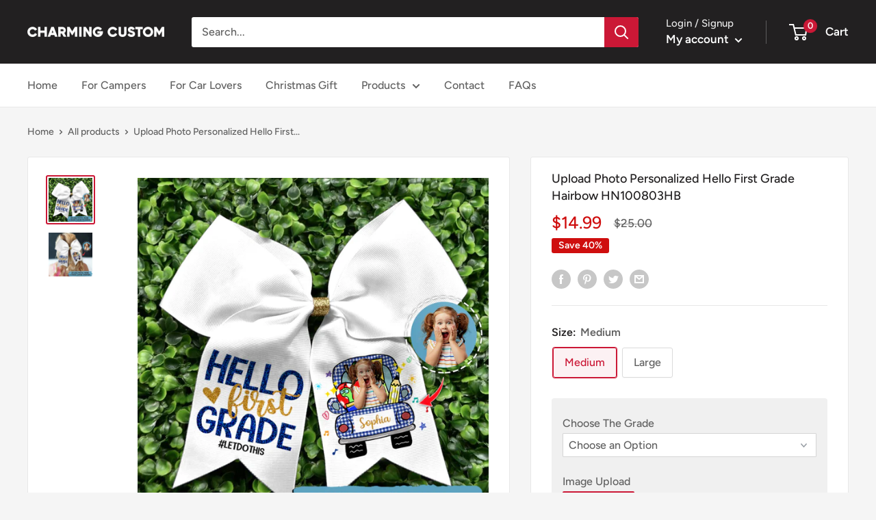

--- FILE ---
content_type: text/javascript
request_url: https://charmingcustom.com/cdn/shop/t/3/assets/custom.js?v=113156793029792932511659944761
body_size: -592
content:
const my_price=document.getElementsByClassName("product-form__info-item")[0],my_product_meta=document.getElementsByClassName("product-meta")[0];my_product_meta.insertBefore(my_price,my_product_meta.children[1]);
//# sourceMappingURL=/cdn/shop/t/3/assets/custom.js.map?v=113156793029792932511659944761


--- FILE ---
content_type: text/javascript; charset=utf-8
request_url: https://charmingcustom.com/products/hn100803hb.js
body_size: 766
content:
{"id":6945041907771,"title":"Upload Photo Personalized Hello First Grade Hairbow HN100803HB","handle":"hn100803hb","description":"\u003cdiv class=\"product_seo_description\" data-mce-fragment=\"1\"\u003e\n\u003cp\u003e\u003cstrong style=\"font-size: 1.4em;\" data-mce-style=\"font-size: 1.4em;\"\u003e\u003cstrong\u003ePreview:\u003c\/strong\u003e\u003c\/strong\u003e\u003c\/p\u003e\n\u003cul\u003e\n\u003cli\u003eUpload your photo.\u003c\/li\u003e\n\u003cli\u003eResizing your photo with the button under the image. Your product will be printed exactly as the preview.\u003c\/li\u003e\n\u003cli\u003eClick [Preview] to see preview.\u003c\/li\u003e\n\u003cli\u003eDouble check your options before purchasing.\u003c\/li\u003e\n\u003c\/ul\u003e\n\u003cp\u003e\u003cstrong style=\"font-size: 1.4em;\" data-mce-style=\"font-size: 1.4em;\"\u003eMade to order\u003c\/strong\u003e\u003c\/p\u003e\n\u003cp\u003e\u003cstrong style=\"font-size: 1.4em;\" data-mce-style=\"font-size: 1.4em;\"\u003eSize\u003c\/strong\u003e\u003c\/p\u003e\n\u003cul\u003e\n\u003cli\u003e  Medium hair bow : approximately 5.5 inches wide (using 2.25\" grosgrain ribbon)\u003c\/li\u003e\n\u003cli\u003e  Large hair bow: approximately 7.5 inches wide (using 3\" grosgrain ribbon)The bow will come with an alligator clip attached to the back.\u003c\/li\u003e\n\u003c\/ul\u003e\n\u003cdiv class=\"product_seo_description\" data-mce-fragment=\"1\"\u003e\n\u003cstrong style=\"font-size: 1.4em;\" data-mce-style=\"font-size: 1.4em;\"\u003eShipping Info\u003c\/strong\u003e\u003cbr\u003e\n\u003c\/div\u003e\n\u003cdiv class=\"product_seo_description\" data-mce-fragment=\"1\"\u003e\n\u003cul\u003e\n\u003cli\u003eOrders will ship from our facility 5-7 business days after purchase.\u003c\/li\u003e\n\u003cli\u003eShipping time might vary from 2-3 weeks for standard shipping. We also offer express shipping options.\u003c\/li\u003e\n\u003cli\u003eShipping cost is calculated at checkout.\u003c\/li\u003e\n\u003c\/ul\u003e\n\u003c\/div\u003e\n\u003cdiv class=\"product_seo_description\" data-mce-fragment=\"1\"\u003e\n\u003cul\u003e\u003c\/ul\u003e\n\u003cbr\u003e\n\u003c\/div\u003e\n\u003c\/div\u003e\n\u003cdiv data-mce-fragment=\"1\"\u003e\n\u003cul data-mce-fragment=\"1\"\u003e\u003c\/ul\u003e\n\u003c\/div\u003e\n\u003cul data-mce-fragment=\"1\"\u003e\u003c\/ul\u003e","published_at":"2022-08-10T03:06:34-07:00","created_at":"2022-08-10T02:46:20-07:00","vendor":"tam","type":"Hairbow","tags":[],"price":1499,"price_min":1499,"price_max":1699,"available":true,"price_varies":true,"compare_at_price":2500,"compare_at_price_min":2500,"compare_at_price_max":3500,"compare_at_price_varies":true,"variants":[{"id":40663685169211,"title":"Medium","option1":"Medium","option2":null,"option3":null,"sku":null,"requires_shipping":true,"taxable":true,"featured_image":null,"available":true,"name":"Upload Photo Personalized Hello First Grade Hairbow HN100803HB - Medium","public_title":"Medium","options":["Medium"],"price":1499,"weight":0,"compare_at_price":2500,"inventory_management":null,"barcode":null,"quantity_rule":{"min":1,"max":null,"increment":1},"quantity_price_breaks":[],"requires_selling_plan":false,"selling_plan_allocations":[]},{"id":40663685201979,"title":"Large","option1":"Large","option2":null,"option3":null,"sku":null,"requires_shipping":true,"taxable":true,"featured_image":null,"available":true,"name":"Upload Photo Personalized Hello First Grade Hairbow HN100803HB - Large","public_title":"Large","options":["Large"],"price":1699,"weight":0,"compare_at_price":3500,"inventory_management":null,"barcode":null,"quantity_rule":{"min":1,"max":null,"increment":1},"quantity_price_breaks":[],"requires_selling_plan":false,"selling_plan_allocations":[]}],"images":["\/\/cdn.shopify.com\/s\/files\/1\/0573\/4187\/0139\/products\/HelloFirstGradeCarmk1.jpg?v=1660124806","\/\/cdn.shopify.com\/s\/files\/1\/0573\/4187\/0139\/products\/HelloFirstGradeCarmk2.jpg?v=1660124806"],"featured_image":"\/\/cdn.shopify.com\/s\/files\/1\/0573\/4187\/0139\/products\/HelloFirstGradeCarmk1.jpg?v=1660124806","options":[{"name":"Size","position":1,"values":["Medium","Large"]}],"url":"\/products\/hn100803hb","media":[{"alt":null,"id":22497281507387,"position":1,"preview_image":{"aspect_ratio":1.0,"height":1000,"width":1000,"src":"https:\/\/cdn.shopify.com\/s\/files\/1\/0573\/4187\/0139\/products\/HelloFirstGradeCarmk1.jpg?v=1660124806"},"aspect_ratio":1.0,"height":1000,"media_type":"image","src":"https:\/\/cdn.shopify.com\/s\/files\/1\/0573\/4187\/0139\/products\/HelloFirstGradeCarmk1.jpg?v=1660124806","width":1000},{"alt":null,"id":22497281540155,"position":2,"preview_image":{"aspect_ratio":1.0,"height":1000,"width":1000,"src":"https:\/\/cdn.shopify.com\/s\/files\/1\/0573\/4187\/0139\/products\/HelloFirstGradeCarmk2.jpg?v=1660124806"},"aspect_ratio":1.0,"height":1000,"media_type":"image","src":"https:\/\/cdn.shopify.com\/s\/files\/1\/0573\/4187\/0139\/products\/HelloFirstGradeCarmk2.jpg?v=1660124806","width":1000}],"requires_selling_plan":false,"selling_plan_groups":[]}